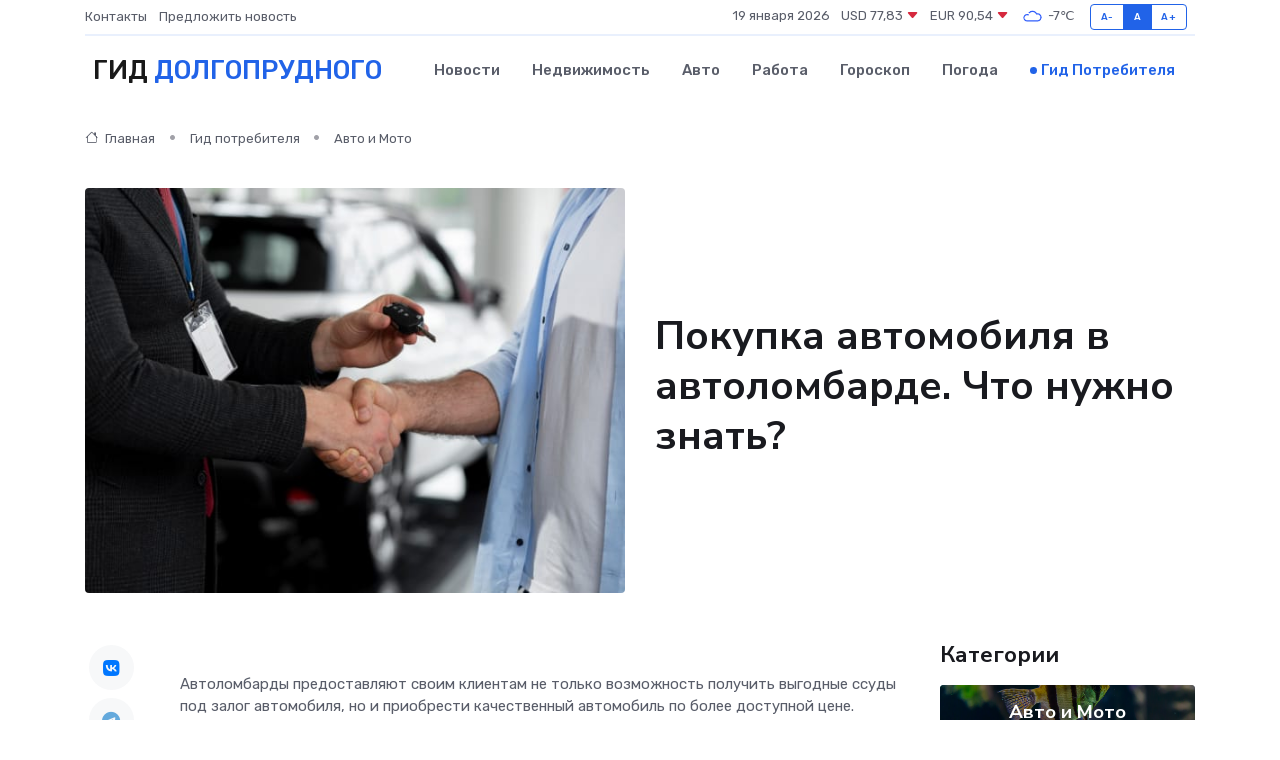

--- FILE ---
content_type: text/html; charset=UTF-8
request_url: https://dolgoprudnyj-gid.ru/poleznoe/prodazha-mashin-v-avtolombardakh.htm
body_size: 10204
content:
<!DOCTYPE html>
<html lang="ru">
<head>
	<meta charset="utf-8">
	<meta name="csrf-token" content="EvLmjs23rZMxyLNYfdVHfhDWqsLE8j0vi1wRblTj">
    <meta http-equiv="X-UA-Compatible" content="IE=edge">
    <meta name="viewport" content="width=device-width, initial-scale=1">
    <title>Покупка автомобиля в автоломбарде. Что нужно знать?</title>
    <meta name="description" property="description" content="Гид потребителя в Долгопрудном. Покупка автомобиля в автоломбарде. Что нужно знать?">
    
    <meta property="fb:pages" content="105958871990207" />
    <link rel="shortcut icon" type="image/x-icon" href="https://dolgoprudnyj-gid.ru/favicon.svg">
    <link rel="canonical" href="https://dolgoprudnyj-gid.ru/poleznoe/prodazha-mashin-v-avtolombardakh.htm">
    <link rel="preconnect" href="https://fonts.gstatic.com">
    <link rel="dns-prefetch" href="https://fonts.googleapis.com">
    <link rel="dns-prefetch" href="https://pagead2.googlesyndication.com">
    <link rel="dns-prefetch" href="https://res.cloudinary.com">
    <link href="https://fonts.googleapis.com/css2?family=Nunito+Sans:wght@400;700&family=Rubik:wght@400;500;700&display=swap" rel="stylesheet">
    <link rel="stylesheet" type="text/css" href="https://dolgoprudnyj-gid.ru/assets/font-awesome/css/all.min.css">
    <link rel="stylesheet" type="text/css" href="https://dolgoprudnyj-gid.ru/assets/bootstrap-icons/bootstrap-icons.css">
    <link rel="stylesheet" type="text/css" href="https://dolgoprudnyj-gid.ru/assets/tiny-slider/tiny-slider.css">
    <link rel="stylesheet" type="text/css" href="https://dolgoprudnyj-gid.ru/assets/glightbox/css/glightbox.min.css">
    <link rel="stylesheet" type="text/css" href="https://dolgoprudnyj-gid.ru/assets/plyr/plyr.css">
    <link id="style-switch" rel="stylesheet" type="text/css" href="https://dolgoprudnyj-gid.ru/assets/css/style.css">
    <link rel="stylesheet" type="text/css" href="https://dolgoprudnyj-gid.ru/assets/css/style2.css">

    <meta name="twitter:card" content="summary">
    <meta name="twitter:site" content="@mysite">
    <meta name="twitter:title" content="Покупка автомобиля в автоломбарде. Что нужно знать?">
    <meta name="twitter:description" content="Гид потребителя в Долгопрудном. Покупка автомобиля в автоломбарде. Что нужно знать?">
    <meta name="twitter:creator" content="@mysite">
    <meta name="twitter:image:src" content="https://dolgoprudnyj-gid.ru/images/logo.gif">
    <meta name="twitter:domain" content="dolgoprudnyj-gid.ru">
    <meta name="twitter:card" content="summary_large_image" /><meta name="twitter:image" content="https://dolgoprudnyj-gid.ru/images/logo.gif">

    <meta property="og:url" content="http://dolgoprudnyj-gid.ru/poleznoe/prodazha-mashin-v-avtolombardakh.htm">
    <meta property="og:title" content="Покупка автомобиля в автоломбарде. Что нужно знать?">
    <meta property="og:description" content="Гид потребителя в Долгопрудном. Покупка автомобиля в автоломбарде. Что нужно знать?">
    <meta property="og:type" content="website">
    <meta property="og:image" content="https://dolgoprudnyj-gid.ru/images/logo.gif">
    <meta property="og:locale" content="ru_RU">
    <meta property="og:site_name" content="Гид Долгопрудного">
    

    <link rel="image_src" href="https://dolgoprudnyj-gid.ru/images/logo.gif" />

    <link rel="alternate" type="application/rss+xml" href="https://dolgoprudnyj-gid.ru/feed" title="Долгопрудный: гид, новости, афиша">
        <script async src="https://pagead2.googlesyndication.com/pagead/js/adsbygoogle.js"></script>
    <script>
        (adsbygoogle = window.adsbygoogle || []).push({
            google_ad_client: "ca-pub-0899253526956684",
            enable_page_level_ads: true
        });
    </script>
        
    
    
    
    <script>if (window.top !== window.self) window.top.location.replace(window.self.location.href);</script>
    <script>if(self != top) { top.location=document.location;}</script>

<!-- Google tag (gtag.js) -->
<script async src="https://www.googletagmanager.com/gtag/js?id=G-71VQP5FD0J"></script>
<script>
  window.dataLayer = window.dataLayer || [];
  function gtag(){dataLayer.push(arguments);}
  gtag('js', new Date());

  gtag('config', 'G-71VQP5FD0J');
</script>
</head>
<body>
<script type="text/javascript" > (function(m,e,t,r,i,k,a){m[i]=m[i]||function(){(m[i].a=m[i].a||[]).push(arguments)}; m[i].l=1*new Date();k=e.createElement(t),a=e.getElementsByTagName(t)[0],k.async=1,k.src=r,a.parentNode.insertBefore(k,a)}) (window, document, "script", "https://mc.yandex.ru/metrika/tag.js", "ym"); ym(54007051, "init", {}); ym(86840228, "init", { clickmap:true, trackLinks:true, accurateTrackBounce:true, webvisor:true });</script> <noscript><div><img src="https://mc.yandex.ru/watch/54007051" style="position:absolute; left:-9999px;" alt="" /><img src="https://mc.yandex.ru/watch/86840228" style="position:absolute; left:-9999px;" alt="" /></div></noscript>
<script type="text/javascript">
    new Image().src = "//counter.yadro.ru/hit?r"+escape(document.referrer)+((typeof(screen)=="undefined")?"":";s"+screen.width+"*"+screen.height+"*"+(screen.colorDepth?screen.colorDepth:screen.pixelDepth))+";u"+escape(document.URL)+";h"+escape(document.title.substring(0,150))+";"+Math.random();
</script>
<!-- Rating@Mail.ru counter -->
<script type="text/javascript">
var _tmr = window._tmr || (window._tmr = []);
_tmr.push({id: "3138453", type: "pageView", start: (new Date()).getTime()});
(function (d, w, id) {
  if (d.getElementById(id)) return;
  var ts = d.createElement("script"); ts.type = "text/javascript"; ts.async = true; ts.id = id;
  ts.src = "https://top-fwz1.mail.ru/js/code.js";
  var f = function () {var s = d.getElementsByTagName("script")[0]; s.parentNode.insertBefore(ts, s);};
  if (w.opera == "[object Opera]") { d.addEventListener("DOMContentLoaded", f, false); } else { f(); }
})(document, window, "topmailru-code");
</script><noscript><div>
<img src="https://top-fwz1.mail.ru/counter?id=3138453;js=na" style="border:0;position:absolute;left:-9999px;" alt="Top.Mail.Ru" />
</div></noscript>
<!-- //Rating@Mail.ru counter -->

<header class="navbar-light navbar-sticky header-static">
    <div class="navbar-top d-none d-lg-block small">
        <div class="container">
            <div class="d-md-flex justify-content-between align-items-center my-1">
                <!-- Top bar left -->
                <ul class="nav">
                    <li class="nav-item">
                        <a class="nav-link ps-0" href="https://dolgoprudnyj-gid.ru/contacts">Контакты</a>
                    </li>
                    <li class="nav-item">
                        <a class="nav-link ps-0" href="https://dolgoprudnyj-gid.ru/sendnews">Предложить новость</a>
                    </li>
                    
                </ul>
                <!-- Top bar right -->
                <div class="d-flex align-items-center">
                    
                    <ul class="list-inline mb-0 text-center text-sm-end me-3">
						<li class="list-inline-item">
							<span>19 января 2026</span>
						</li>
                        <li class="list-inline-item">
                            <a class="nav-link px-0" href="https://dolgoprudnyj-gid.ru/currency">
                                <span>USD 77,83 <i class="bi bi-caret-down-fill text-danger"></i></span>
                            </a>
						</li>
                        <li class="list-inline-item">
                            <a class="nav-link px-0" href="https://dolgoprudnyj-gid.ru/currency">
                                <span>EUR 90,54 <i class="bi bi-caret-down-fill text-danger"></i></span>
                            </a>
						</li>
						<li class="list-inline-item">
                            <a class="nav-link px-0" href="https://dolgoprudnyj-gid.ru/pogoda">
                                <svg xmlns="http://www.w3.org/2000/svg" width="25" height="25" viewBox="0 0 30 30"><path fill="#315EFB" fill-rule="evenodd" d="M25.036 13.066a4.948 4.948 0 0 1 0 5.868A4.99 4.99 0 0 1 20.99 21H8.507a4.49 4.49 0 0 1-3.64-1.86 4.458 4.458 0 0 1 0-5.281A4.491 4.491 0 0 1 8.506 12c.686 0 1.37.159 1.996.473a.5.5 0 0 1 .16.766l-.33.399a.502.502 0 0 1-.598.132 2.976 2.976 0 0 0-3.346.608 3.007 3.007 0 0 0 .334 4.532c.527.396 1.177.59 1.836.59H20.94a3.54 3.54 0 0 0 2.163-.711 3.497 3.497 0 0 0 1.358-3.206 3.45 3.45 0 0 0-.706-1.727A3.486 3.486 0 0 0 20.99 12.5c-.07 0-.138.016-.208.02-.328.02-.645.085-.947.192a.496.496 0 0 1-.63-.287 4.637 4.637 0 0 0-.445-.874 4.495 4.495 0 0 0-.584-.733A4.461 4.461 0 0 0 14.998 9.5a4.46 4.46 0 0 0-3.177 1.318 2.326 2.326 0 0 0-.135.147.5.5 0 0 1-.592.131 5.78 5.78 0 0 0-.453-.19.5.5 0 0 1-.21-.79A5.97 5.97 0 0 1 14.998 8a5.97 5.97 0 0 1 4.237 1.757c.398.399.704.85.966 1.319.262-.042.525-.076.79-.076a4.99 4.99 0 0 1 4.045 2.066zM0 0v30V0zm30 0v30V0z"></path></svg>
                                <span>-7&#8451;</span>
                            </a>
						</li>
					</ul>

                    <!-- Font size accessibility START -->
                    <div class="btn-group me-2" role="group" aria-label="font size changer">
                        <input type="radio" class="btn-check" name="fntradio" id="font-sm">
                        <label class="btn btn-xs btn-outline-primary mb-0" for="font-sm">A-</label>

                        <input type="radio" class="btn-check" name="fntradio" id="font-default" checked>
                        <label class="btn btn-xs btn-outline-primary mb-0" for="font-default">A</label>

                        <input type="radio" class="btn-check" name="fntradio" id="font-lg">
                        <label class="btn btn-xs btn-outline-primary mb-0" for="font-lg">A+</label>
                    </div>

                    
                </div>
            </div>
            <!-- Divider -->
            <div class="border-bottom border-2 border-primary opacity-1"></div>
        </div>
    </div>

    <!-- Logo Nav START -->
    <nav class="navbar navbar-expand-lg">
        <div class="container">
            <!-- Logo START -->
            <a class="navbar-brand" href="https://dolgoprudnyj-gid.ru" style="text-align: end;">
                
                			<span class="ms-2 fs-3 text-uppercase fw-normal">Гид <span style="color: #2163e8;">Долгопрудного</span></span>
                            </a>
            <!-- Logo END -->

            <!-- Responsive navbar toggler -->
            <button class="navbar-toggler ms-auto" type="button" data-bs-toggle="collapse"
                data-bs-target="#navbarCollapse" aria-controls="navbarCollapse" aria-expanded="false"
                aria-label="Toggle navigation">
                <span class="text-body h6 d-none d-sm-inline-block">Menu</span>
                <span class="navbar-toggler-icon"></span>
            </button>

            <!-- Main navbar START -->
            <div class="collapse navbar-collapse" id="navbarCollapse">
                <ul class="navbar-nav navbar-nav-scroll mx-auto">
                                        <li class="nav-item"> <a class="nav-link" href="https://dolgoprudnyj-gid.ru/news">Новости</a></li>
                                        <li class="nav-item"> <a class="nav-link" href="https://dolgoprudnyj-gid.ru/realty">Недвижимость</a></li>
                                        <li class="nav-item"> <a class="nav-link" href="https://dolgoprudnyj-gid.ru/auto">Авто</a></li>
                                        <li class="nav-item"> <a class="nav-link" href="https://dolgoprudnyj-gid.ru/job">Работа</a></li>
                                        <li class="nav-item"> <a class="nav-link" href="https://dolgoprudnyj-gid.ru/horoscope">Гороскоп</a></li>
                                        <li class="nav-item"> <a class="nav-link" href="https://dolgoprudnyj-gid.ru/pogoda">Погода</a></li>
                                        <li class="nav-item"> <a class="nav-link active" href="https://dolgoprudnyj-gid.ru/poleznoe">Гид потребителя</a></li>
                                    </ul>
            </div>
            <!-- Main navbar END -->

            
        </div>
    </nav>
    <!-- Logo Nav END -->
</header>
    <main>
        <!-- =======================
                Main content START -->
        <section class="pt-3 pb-lg-5">
            <div class="container" data-sticky-container>
                <div class="row">
                    <!-- Main Post START -->
                    <div class="col-lg-9">
                        <!-- Categorie Detail START -->
                        <div class="mb-4">
                            <nav aria-label="breadcrumb" itemscope itemtype="http://schema.org/BreadcrumbList">
                                <ol class="breadcrumb breadcrumb-dots">
                                    <li class="breadcrumb-item" itemprop="itemListElement" itemscope itemtype="http://schema.org/ListItem"><a href="https://dolgoprudnyj-gid.ru" title="Главная" itemprop="item"><i class="bi bi-house me-1"></i>
                                        <span itemprop="name">Главная</span></a><meta itemprop="position" content="1" />
                                    </li>
                                    <li class="breadcrumb-item" itemprop="itemListElement" itemscope itemtype="http://schema.org/ListItem"><a href="https://dolgoprudnyj-gid.ru/poleznoe" title="Гид потребителя" itemprop="item"> <span itemprop="name">Гид потребителя</span></a><meta itemprop="position" content="2" />
                                    </li>
                                    <li class="breadcrumb-item" itemprop="itemListElement" itemscope itemtype="http://schema.org/ListItem"><a
                                            href="https://dolgoprudnyj-gid.ru/poleznoe/categories/avto-i-moto.htm" title="Авто и Мото" itemprop="item"><span itemprop="name">Авто и Мото</span></a><meta itemprop="position" content="3" />
                                    </li>
                                </ol>
                            </nav>
                        </div>
                    </div>
                </div>
                <div class="row align-items-center">
                    <!-- Image -->
                    <div class="col-md-6 position-relative">
                                                <img class="rounded" src="https://res.cloudinary.com/cherepovetssu/image/upload/c_fill,w_600,h_450,q_auto/suhcaiwmyiabgiutkppc" alt="Покупка автомобиля в автоломбарде. Что нужно знать?">
                                            </div>
                    <!-- Content -->
                    <div class="col-md-6 mt-4 mt-md-0">
                        
                        <h1 class="display-6">Покупка автомобиля в автоломбарде. Что нужно знать?</h1>
                    </div>
                </div>
            </div>
        </section>
        <!-- =======================
        Main START -->
        <section class="pt-0">
            <div class="container position-relative" data-sticky-container>
                <div class="row">
                    <!-- Left sidebar START -->
                    <div class="col-md-1">
                        <div class="text-start text-lg-center mb-5" data-sticky data-margin-top="80" data-sticky-for="767">
                            <style>
                                .fa-vk::before {
                                    color: #07f;
                                }
                                .fa-telegram::before {
                                    color: #64a9dc;
                                }
                                .fa-facebook-square::before {
                                    color: #3b5998;
                                }
                                .fa-odnoklassniki-square::before {
                                    color: #eb722e;
                                }
                                .fa-twitter-square::before {
                                    color: #00aced;
                                }
                                .fa-whatsapp::before {
                                    color: #65bc54;
                                }
                                .fa-viber::before {
                                    color: #7b519d;
                                }
                                .fa-moimir svg {
                                    background-color: #168de2;
                                    height: 18px;
                                    width: 18px;
                                    background-size: 18px 18px;
                                    border-radius: 4px;
                                    margin-bottom: 2px;
                                }
                            </style>
                            <ul class="nav text-white-force">
                                <li class="nav-item">
                                    <a class="nav-link icon-md rounded-circle m-1 p-0 fs-5 bg-light" href="https://vk.com/share.php?url=https://dolgoprudnyj-gid.ru/poleznoe/prodazha-mashin-v-avtolombardakh.htm&title=Покупка автомобиля в автоломбарде. Что нужно знать?&utm_source=share" rel="nofollow" target="_blank">
                                        <i class="fab fa-vk align-middle text-body"></i>
                                    </a>
                                </li>
                                <li class="nav-item">
                                    <a class="nav-link icon-md rounded-circle m-1 p-0 fs-5 bg-light" href="https://t.me/share/url?url=https://dolgoprudnyj-gid.ru/poleznoe/prodazha-mashin-v-avtolombardakh.htm&text=Покупка автомобиля в автоломбарде. Что нужно знать?&utm_source=share" rel="nofollow" target="_blank">
                                        <i class="fab fa-telegram align-middle text-body"></i>
                                    </a>
                                </li>
                                <li class="nav-item">
                                    <a class="nav-link icon-md rounded-circle m-1 p-0 fs-5 bg-light" href="https://connect.ok.ru/offer?url=https://dolgoprudnyj-gid.ru/poleznoe/prodazha-mashin-v-avtolombardakh.htm&title=Покупка автомобиля в автоломбарде. Что нужно знать?&utm_source=share" rel="nofollow" target="_blank">
                                        <i class="fab fa-odnoklassniki-square align-middle text-body"></i>
                                    </a>
                                </li>
                                <li class="nav-item">
                                    <a class="nav-link icon-md rounded-circle m-1 p-0 fs-5 bg-light" href="https://www.facebook.com/sharer.php?src=sp&u=https://dolgoprudnyj-gid.ru/poleznoe/prodazha-mashin-v-avtolombardakh.htm&title=Покупка автомобиля в автоломбарде. Что нужно знать?&utm_source=share" rel="nofollow" target="_blank">
                                        <i class="fab fa-facebook-square align-middle text-body"></i>
                                    </a>
                                </li>
                                <li class="nav-item">
                                    <a class="nav-link icon-md rounded-circle m-1 p-0 fs-5 bg-light" href="https://twitter.com/intent/tweet?text=Покупка автомобиля в автоломбарде. Что нужно знать?&url=https://dolgoprudnyj-gid.ru/poleznoe/prodazha-mashin-v-avtolombardakh.htm&utm_source=share" rel="nofollow" target="_blank">
                                        <i class="fab fa-twitter-square align-middle text-body"></i>
                                    </a>
                                </li>
                                <li class="nav-item">
                                    <a class="nav-link icon-md rounded-circle m-1 p-0 fs-5 bg-light" href="https://api.whatsapp.com/send?text=Покупка автомобиля в автоломбарде. Что нужно знать? https://dolgoprudnyj-gid.ru/poleznoe/prodazha-mashin-v-avtolombardakh.htm&utm_source=share" rel="nofollow" target="_blank">
                                        <i class="fab fa-whatsapp align-middle text-body"></i>
                                    </a>
                                </li>
                                <li class="nav-item">
                                    <a class="nav-link icon-md rounded-circle m-1 p-0 fs-5 bg-light" href="viber://forward?text=Покупка автомобиля в автоломбарде. Что нужно знать? https://dolgoprudnyj-gid.ru/poleznoe/prodazha-mashin-v-avtolombardakh.htm&utm_source=share" rel="nofollow" target="_blank">
                                        <i class="fab fa-viber align-middle text-body"></i>
                                    </a>
                                </li>
                                <li class="nav-item">
                                    <a class="nav-link icon-md rounded-circle m-1 p-0 fs-5 bg-light" href="https://connect.mail.ru/share?url=https://dolgoprudnyj-gid.ru/poleznoe/prodazha-mashin-v-avtolombardakh.htm&title=Покупка автомобиля в автоломбарде. Что нужно знать?&utm_source=share" rel="nofollow" target="_blank">
                                        <i class="fab fa-moimir align-middle text-body"><svg viewBox='0 0 24 24' xmlns='http://www.w3.org/2000/svg'><path d='M8.889 9.667a1.333 1.333 0 100-2.667 1.333 1.333 0 000 2.667zm6.222 0a1.333 1.333 0 100-2.667 1.333 1.333 0 000 2.667zm4.77 6.108l-1.802-3.028a.879.879 0 00-1.188-.307.843.843 0 00-.313 1.166l.214.36a6.71 6.71 0 01-4.795 1.996 6.711 6.711 0 01-4.792-1.992l.217-.364a.844.844 0 00-.313-1.166.878.878 0 00-1.189.307l-1.8 3.028a.844.844 0 00.312 1.166.88.88 0 001.189-.307l.683-1.147a8.466 8.466 0 005.694 2.18 8.463 8.463 0 005.698-2.184l.685 1.151a.873.873 0 001.189.307.844.844 0 00.312-1.166z' fill='#FFF' fill-rule='evenodd'/></svg></i>
                                    </a>
                                </li>
                            </ul>
                        </div>
                    </div>
                    <!-- Left sidebar END -->

                    <!-- Main Content START -->
                    <div class="col-md-10 col-lg-8 mb-5">
                        <div class="mb-4">
                                                    </div>
                        <div itemscope itemtype="http://schema.org/Article">
                            <meta itemprop="headline" content="Покупка автомобиля в автоломбарде. Что нужно знать?">
                            <meta itemprop="identifier" content="https://dolgoprudnyj-gid.ru/1665">
                            <span itemprop="articleBody"><p>Автоломбарды предоставляют своим клиентам не только возможность получить выгодные ссуды под залог автомобиля, но и приобрести качественный автомобиль по более доступной цене. Однако не всем заложившим машины удается их выкупить, и в таких случаях автоломбарду приходится продавать невыкупленные автомобили. Но стоит ли рассматривать такой вариант приобретения автомобиля? И чем он отличается от покупки машины «с рук»?</p>

<p>Если вы хотите приобрести автомобиль в автоломбарде, то вам нужно хорошо представлять, что вы ищете и куда обращаться. Подобная сделка может быть выгодной, если вы следуете определенным принципам и не нарушаете правил. Одним из главных факторов, которые необходимо учитывать, является качество автомобиля. Перед тем как сделать выбор, следует тщательно изучить технические характеристики и состояние автомобиля.</p>

<p>Еще один важный момент – цена. Хотя автомобиль из автоломбарда может быть доступнее по цене, необходимо учитывать, что кредит под залог автомобиля также имеет свои условия и проценты. Поэтому перед тем, как брать кредит, необходимо ознакомиться с договором и просчитать возможные риски и затраты.</p>

<p>Также стоит учитывать тот факт, что приобретение автомобиля в автоломбарде может вызвать некоторые проблемы, например, с оформлением документов. Поэтому необходимо тщательно проверять все документы, чтобы избежать возможных юридических проблем в будущем.</p>

<p>Итак, приобретение автомобиля в автоломбарде может быть выгодным вариантом, если вы учитываете все возможные риски и следуете определенным правилам. Важно заранее ознакомиться со всеми условиями договора, тщательно изучить данные о техническом состоянии автомобиля и оформлении документов. Только тогда вы сможете принять обоснованное решение о покупке автомобиля в автоломбарде.</p>
<p>Можно ли купить машину в автоломбарде?</p>

<p>Приобретение автомобиля напрямую у продавца не всегда может быть надежным решением. Ведь можно столкнуться с проблемами, связанными с оценкой реальной стоимости машины или ее техническим состоянием. Однако, при покупке авто в автоломбарде, вы можете быть уверены в том, что оценка проводилась профессиональными оценщиками еще при оформлении кредита. Такой оценки позволяет ломбарду иметь точные данные об автомобиле и его истории владения.</p>

<p>Также, не стоит забывать, что для автоломбарда, продажа автомобилей не является приоритетным направлением деятельности, так как он строится вокруг выдачи кредитов. Поэтому, выбирая машины для реализации, более вероятно, что залоговый автомобиль окажется максимально ликвидным и быстро сбытым. В основном здесь предлагаются авто, стоимостью до 1 000 000 рублей.</p>

<p>Также следует отметить, что машины, выставленные на площадку автоломбарда, прошли все необходимые виды юридических и технических проверок. Поэтому, покупка залоговой машины в автоломбарде гарантированно является законной и безопасной транзакцией.</p>
<h2>Покупка машины в автоломбарде: выгода и защита</h2>

<p>Если вы задумываетесь о покупке машины, стоит обратить внимание на автоломбарды. Здесь вы можете найти хороший автомобиль по более низкой цене, чем в автосалонах. Займы под автомобили выдаются в пределах 50-80% рыночной стоимости, и автоломбарды заинтересованы в быстром возврате средств. Однако, в отличие от частных продавцов, здесь сделка будет защищена юридически.</p>

<p>Один из преимуществ автоломбардов заключается в том, что они производят тщательную оценку каждого автомобиля, который поступает в залог. Таким образом, вы можете быть уверены в качестве покупаемой машины. Кроме того, при сделке с автоломбардом вы не будете заботиться о снятии машины с учета или оформлении пакета документов для продажи – автоломбарды готовы взять все на себя. Более того, они также предлагают дополнительные услуги, такие как помощь с постановкой автомобиля на учет, выгодное оформление страхования ОСАГО и КАСКО.</p>

<p>Однако, стоит учитывать, что выбор машин в автоломбарде может быть ограничен. В любом случае, покупка машины в автоломбарде – это выгодное и защищенное решение, которое стоит рассмотреть.</p>
<p>Возможны ли проблемы с бывшим владельцем при покупке автомобиля в автоломбарде?</p>

<p>Если вы собираетесь купить автомобиль в автоломбарде, то стоит знать, что все машины, выставленные на продажу, находятся там с согласия их владельца. Продажа происходит только после того, как подписаны все необходимые документы, и, следовательно, ситуация, когда бывший владелец ничего не знает о продаже своего автомобиля, исключена. Следовательно, у бывшего владельца нет возможности предъявить какие-либо претензии к покупателю.</p>

<p>Ответственность за юридическую чистоту сделки лежит на автоломбарде, который выступает в качестве посредника между продавцом, который хочет продать автомобиль для выплаты кредита, и покупателем, который хочет купить машину. В данном процессе все три стороны заинтересованы в соблюдении правил и законности, поэтому максимально стремятся соблюдать их.</p>
<p>Приобретение автомобиля в автоломбарде - наиболее оптимальное решение для тех, кто не желает тратить время на поиск подходящей машины на авторынке. Известный автоломбард, имеющий солидную репутацию и квалифицированных сотрудников, поможет избавиться от большинства проблем. Однако, перед совершением покупки не стоит забывать о нескольких важных моментах.</p>

<p>Прежде всего, необходимо сверить информацию о машине с базой данных ГИБДД, чтобы исключить ее участие в краже или угонах. Также следует убедиться, что у автоломбарда имеются все необходимые документы на автомобиль и тщательно ознакомиться с их содержанием. Уточнить все важные детали и гарантии также не стоит забывать.</p>

<p>Несмотря на то что деятельность автоломбардов контролируется государством, всегда существует небольшой риск. Тем не менее, выбирая автоломбард с хорошей репутацией, вы сможете минимизировать вероятность возникновения неприятных ситуаций и получить получить выгодное предложение.</p>

<p>Фото: freepik.com</p></span>
                        </div>
                        <!-- Comments START -->
                        <div class="mt-5">
                            <h3>Комментарии (0)</h3>
                        </div>
                        <!-- Comments END -->
                        <!-- Reply START -->
                        <div>
                            <h3>Добавить комментарий</h3>
                            <small>Ваш email не публикуется. Обязательные поля отмечены *</small>
                            <form class="row g-3 mt-2">
                                <div class="col-md-6">
                                    <label class="form-label">Имя *</label>
                                    <input type="text" class="form-control" aria-label="First name">
                                </div>
                                <div class="col-md-6">
                                    <label class="form-label">Email *</label>
                                    <input type="email" class="form-control">
                                </div>
                                <div class="col-12">
                                    <label class="form-label">Текст комментария *</label>
                                    <textarea class="form-control" rows="3"></textarea>
                                </div>
                                <div class="col-12">
                                    <button type="submit" class="btn btn-primary">Оставить комментарий</button>
                                </div>
                            </form>
                        </div>
                        <!-- Reply END -->
                    </div>
                    <!-- Main Content END -->
                    <!-- Right sidebar START -->
                    <div class="col-lg-3 d-none d-lg-block">
                        <div data-sticky data-margin-top="80" data-sticky-for="991">
                            <!-- Categories -->
                            <div>
                                <h4 class="mb-3">Категории</h4>
                                                                    <!-- Category item -->
                                    <div class="text-center mb-3 card-bg-scale position-relative overflow-hidden rounded"
                                        style="background-image:url(https://dolgoprudnyj-gid.ru/assets/images/blog/4by3/06.jpg); background-position: center left; background-size: cover;">
                                        <div class="bg-dark-overlay-4 p-3">
                                            <a href="https://dolgoprudnyj-gid.ru/poleznoe/categories/avto-i-moto.htm"
                                                class="stretched-link btn-link fw-bold text-white h5">Авто и Мото</a>
                                        </div>
                                    </div>
                                                                    <!-- Category item -->
                                    <div class="text-center mb-3 card-bg-scale position-relative overflow-hidden rounded"
                                        style="background-image:url(https://dolgoprudnyj-gid.ru/assets/images/blog/4by3/05.jpg); background-position: center left; background-size: cover;">
                                        <div class="bg-dark-overlay-4 p-3">
                                            <a href="https://dolgoprudnyj-gid.ru/poleznoe/categories/delovoi-mir.htm"
                                                class="stretched-link btn-link fw-bold text-white h5">Деловой мир</a>
                                        </div>
                                    </div>
                                                                    <!-- Category item -->
                                    <div class="text-center mb-3 card-bg-scale position-relative overflow-hidden rounded"
                                        style="background-image:url(https://dolgoprudnyj-gid.ru/assets/images/blog/4by3/06.jpg); background-position: center left; background-size: cover;">
                                        <div class="bg-dark-overlay-4 p-3">
                                            <a href="https://dolgoprudnyj-gid.ru/poleznoe/categories/dom-i-semja.htm"
                                                class="stretched-link btn-link fw-bold text-white h5">Дом и семья</a>
                                        </div>
                                    </div>
                                                                    <!-- Category item -->
                                    <div class="text-center mb-3 card-bg-scale position-relative overflow-hidden rounded"
                                        style="background-image:url(https://dolgoprudnyj-gid.ru/assets/images/blog/4by3/06.jpg); background-position: center left; background-size: cover;">
                                        <div class="bg-dark-overlay-4 p-3">
                                            <a href="https://dolgoprudnyj-gid.ru/poleznoe/categories/zakonodatelstvo-i-pravo.htm"
                                                class="stretched-link btn-link fw-bold text-white h5">Законодательство и право</a>
                                        </div>
                                    </div>
                                                                    <!-- Category item -->
                                    <div class="text-center mb-3 card-bg-scale position-relative overflow-hidden rounded"
                                        style="background-image:url(https://dolgoprudnyj-gid.ru/assets/images/blog/4by3/06.jpg); background-position: center left; background-size: cover;">
                                        <div class="bg-dark-overlay-4 p-3">
                                            <a href="https://dolgoprudnyj-gid.ru/poleznoe/categories/lichnye-dengi.htm"
                                                class="stretched-link btn-link fw-bold text-white h5">Личные деньги</a>
                                        </div>
                                    </div>
                                                                    <!-- Category item -->
                                    <div class="text-center mb-3 card-bg-scale position-relative overflow-hidden rounded"
                                        style="background-image:url(https://dolgoprudnyj-gid.ru/assets/images/blog/4by3/08.jpg); background-position: center left; background-size: cover;">
                                        <div class="bg-dark-overlay-4 p-3">
                                            <a href="https://dolgoprudnyj-gid.ru/poleznoe/categories/meditsina-i-zdorove.htm"
                                                class="stretched-link btn-link fw-bold text-white h5">Медицина и здоровье</a>
                                        </div>
                                    </div>
                                                                    <!-- Category item -->
                                    <div class="text-center mb-3 card-bg-scale position-relative overflow-hidden rounded"
                                        style="background-image:url(https://dolgoprudnyj-gid.ru/assets/images/blog/4by3/04.jpg); background-position: center left; background-size: cover;">
                                        <div class="bg-dark-overlay-4 p-3">
                                            <a href="https://dolgoprudnyj-gid.ru/poleznoe/categories/moda-i-stil.htm"
                                                class="stretched-link btn-link fw-bold text-white h5">Мода и стиль</a>
                                        </div>
                                    </div>
                                                                    <!-- Category item -->
                                    <div class="text-center mb-3 card-bg-scale position-relative overflow-hidden rounded"
                                        style="background-image:url(https://dolgoprudnyj-gid.ru/assets/images/blog/4by3/03.jpg); background-position: center left; background-size: cover;">
                                        <div class="bg-dark-overlay-4 p-3">
                                            <a href="https://dolgoprudnyj-gid.ru/poleznoe/categories/nedvizhimost.htm"
                                                class="stretched-link btn-link fw-bold text-white h5">Недвижимость</a>
                                        </div>
                                    </div>
                                                                    <!-- Category item -->
                                    <div class="text-center mb-3 card-bg-scale position-relative overflow-hidden rounded"
                                        style="background-image:url(https://dolgoprudnyj-gid.ru/assets/images/blog/4by3/03.jpg); background-position: center left; background-size: cover;">
                                        <div class="bg-dark-overlay-4 p-3">
                                            <a href="https://dolgoprudnyj-gid.ru/poleznoe/categories/novye-tekhnologii.htm"
                                                class="stretched-link btn-link fw-bold text-white h5">Новые технологии</a>
                                        </div>
                                    </div>
                                                                    <!-- Category item -->
                                    <div class="text-center mb-3 card-bg-scale position-relative overflow-hidden rounded"
                                        style="background-image:url(https://dolgoprudnyj-gid.ru/assets/images/blog/4by3/09.jpg); background-position: center left; background-size: cover;">
                                        <div class="bg-dark-overlay-4 p-3">
                                            <a href="https://dolgoprudnyj-gid.ru/poleznoe/categories/obrazovanie.htm"
                                                class="stretched-link btn-link fw-bold text-white h5">Образование</a>
                                        </div>
                                    </div>
                                                                    <!-- Category item -->
                                    <div class="text-center mb-3 card-bg-scale position-relative overflow-hidden rounded"
                                        style="background-image:url(https://dolgoprudnyj-gid.ru/assets/images/blog/4by3/06.jpg); background-position: center left; background-size: cover;">
                                        <div class="bg-dark-overlay-4 p-3">
                                            <a href="https://dolgoprudnyj-gid.ru/poleznoe/categories/prazdniki-i-meroprijatija.htm"
                                                class="stretched-link btn-link fw-bold text-white h5">Праздники и мероприятия</a>
                                        </div>
                                    </div>
                                                                    <!-- Category item -->
                                    <div class="text-center mb-3 card-bg-scale position-relative overflow-hidden rounded"
                                        style="background-image:url(https://dolgoprudnyj-gid.ru/assets/images/blog/4by3/03.jpg); background-position: center left; background-size: cover;">
                                        <div class="bg-dark-overlay-4 p-3">
                                            <a href="https://dolgoprudnyj-gid.ru/poleznoe/categories/promyshlennost-i-proizvodstvo.htm"
                                                class="stretched-link btn-link fw-bold text-white h5">Промышленность и производство</a>
                                        </div>
                                    </div>
                                                                    <!-- Category item -->
                                    <div class="text-center mb-3 card-bg-scale position-relative overflow-hidden rounded"
                                        style="background-image:url(https://dolgoprudnyj-gid.ru/assets/images/blog/4by3/05.jpg); background-position: center left; background-size: cover;">
                                        <div class="bg-dark-overlay-4 p-3">
                                            <a href="https://dolgoprudnyj-gid.ru/poleznoe/categories/puteshestvija-i-turizm.htm"
                                                class="stretched-link btn-link fw-bold text-white h5">Путешествия и туризм</a>
                                        </div>
                                    </div>
                                                                    <!-- Category item -->
                                    <div class="text-center mb-3 card-bg-scale position-relative overflow-hidden rounded"
                                        style="background-image:url(https://dolgoprudnyj-gid.ru/assets/images/blog/4by3/02.jpg); background-position: center left; background-size: cover;">
                                        <div class="bg-dark-overlay-4 p-3">
                                            <a href="https://dolgoprudnyj-gid.ru/poleznoe/categories/razvlechenija-i-otdykh.htm"
                                                class="stretched-link btn-link fw-bold text-white h5">Развлечения и отдых</a>
                                        </div>
                                    </div>
                                                                    <!-- Category item -->
                                    <div class="text-center mb-3 card-bg-scale position-relative overflow-hidden rounded"
                                        style="background-image:url(https://dolgoprudnyj-gid.ru/assets/images/blog/4by3/01.jpg); background-position: center left; background-size: cover;">
                                        <div class="bg-dark-overlay-4 p-3">
                                            <a href="https://dolgoprudnyj-gid.ru/poleznoe/categories/sport.htm"
                                                class="stretched-link btn-link fw-bold text-white h5">Спорт и ЗОЖ</a>
                                        </div>
                                    </div>
                                                                    <!-- Category item -->
                                    <div class="text-center mb-3 card-bg-scale position-relative overflow-hidden rounded"
                                        style="background-image:url(https://dolgoprudnyj-gid.ru/assets/images/blog/4by3/07.jpg); background-position: center left; background-size: cover;">
                                        <div class="bg-dark-overlay-4 p-3">
                                            <a href="https://dolgoprudnyj-gid.ru/poleznoe/categories/tovary-i-uslugi.htm"
                                                class="stretched-link btn-link fw-bold text-white h5">Товары и услуги</a>
                                        </div>
                                    </div>
                                                            </div>
                        </div>
                    </div>
                    <!-- Right sidebar END -->
                </div>
        </section>
    </main>
<footer class="bg-dark pt-5">
    
    <!-- Footer copyright START -->
    <div class="bg-dark-overlay-3 mt-5">
        <div class="container">
            <div class="row align-items-center justify-content-md-between py-4">
                <div class="col-md-6">
                    <!-- Copyright -->
                    <div class="text-center text-md-start text-primary-hover text-muted">
                        &#169;2026 Долгопрудный. Все права защищены.
                    </div>
                </div>
                
            </div>
        </div>
    </div>
    <!-- Footer copyright END -->
    <script type="application/ld+json">
        {"@context":"https:\/\/schema.org","@type":"Organization","name":"\u0414\u043e\u043b\u0433\u043e\u043f\u0440\u0443\u0434\u043d\u044b\u0439 - \u0433\u0438\u0434, \u043d\u043e\u0432\u043e\u0441\u0442\u0438, \u0430\u0444\u0438\u0448\u0430","url":"https:\/\/dolgoprudnyj-gid.ru","sameAs":["https:\/\/vk.com\/public208086912","https:\/\/t.me\/dolgoprudnyj_gid"]}
    </script>
</footer>
<!-- Back to top -->
<div class="back-top"><i class="bi bi-arrow-up-short"></i></div>
<script src="https://dolgoprudnyj-gid.ru/assets/bootstrap/js/bootstrap.bundle.min.js"></script>
<script src="https://dolgoprudnyj-gid.ru/assets/tiny-slider/tiny-slider.js"></script>
<script src="https://dolgoprudnyj-gid.ru/assets/sticky-js/sticky.min.js"></script>
<script src="https://dolgoprudnyj-gid.ru/assets/glightbox/js/glightbox.min.js"></script>
<script src="https://dolgoprudnyj-gid.ru/assets/plyr/plyr.js"></script>
<script src="https://dolgoprudnyj-gid.ru/assets/js/functions.js"></script>
<script src="https://yastatic.net/share2/share.js" async></script>
<script defer src="https://static.cloudflareinsights.com/beacon.min.js/vcd15cbe7772f49c399c6a5babf22c1241717689176015" integrity="sha512-ZpsOmlRQV6y907TI0dKBHq9Md29nnaEIPlkf84rnaERnq6zvWvPUqr2ft8M1aS28oN72PdrCzSjY4U6VaAw1EQ==" data-cf-beacon='{"version":"2024.11.0","token":"798b226966dc44b3b8b916668d5f5c6b","r":1,"server_timing":{"name":{"cfCacheStatus":true,"cfEdge":true,"cfExtPri":true,"cfL4":true,"cfOrigin":true,"cfSpeedBrain":true},"location_startswith":null}}' crossorigin="anonymous"></script>
</body>
</html>


--- FILE ---
content_type: text/html; charset=utf-8
request_url: https://www.google.com/recaptcha/api2/aframe
body_size: 223
content:
<!DOCTYPE HTML><html><head><meta http-equiv="content-type" content="text/html; charset=UTF-8"></head><body><script nonce="kToepcNcHRx66Bzto_VEbA">/** Anti-fraud and anti-abuse applications only. See google.com/recaptcha */ try{var clients={'sodar':'https://pagead2.googlesyndication.com/pagead/sodar?'};window.addEventListener("message",function(a){try{if(a.source===window.parent){var b=JSON.parse(a.data);var c=clients[b['id']];if(c){var d=document.createElement('img');d.src=c+b['params']+'&rc='+(localStorage.getItem("rc::a")?sessionStorage.getItem("rc::b"):"");window.document.body.appendChild(d);sessionStorage.setItem("rc::e",parseInt(sessionStorage.getItem("rc::e")||0)+1);localStorage.setItem("rc::h",'1768832431602');}}}catch(b){}});window.parent.postMessage("_grecaptcha_ready", "*");}catch(b){}</script></body></html>